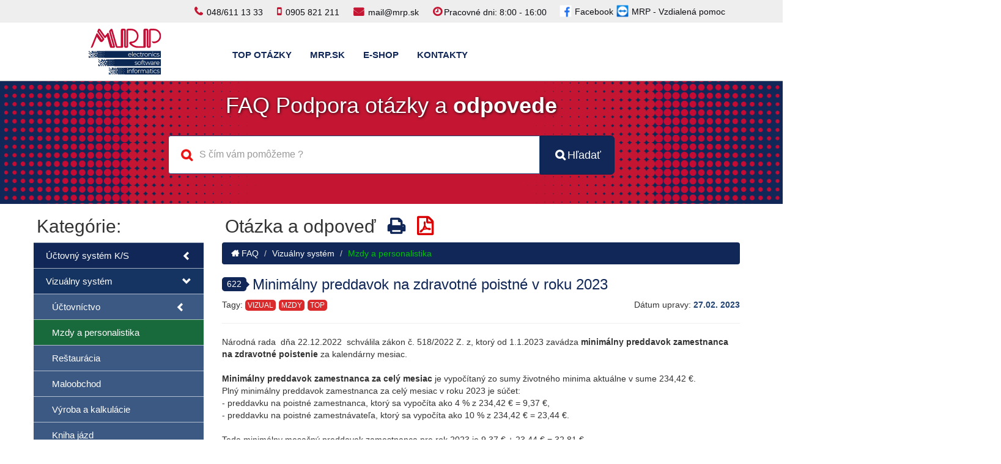

--- FILE ---
content_type: text/html; charset=UTF-8
request_url: https://faq.mrp.sk/Vizualny-system-Mzdy-a-personalistika/Minimalny-preddavok-na-zdravotne-poistne-v-roku-2023-622
body_size: 9064
content:
<!DOCTYPE html>
<html lang="sk">
<head>
    <title>Minimálny preddavok na zdravotné poistné v roku 2023</title>    <meta charset="UTF-8">
    <meta name="csrf-token" content="xQ89afsuqB8u9SvHlivJqlVhYzFCla9nX0prSC7F">
    <meta name="viewport" content="width=device-width, initial-scale=1, maximum-scale=1, user-scalable=no">
    <meta http-equiv="X-UA-Compatible" content="IE=edge">
    <meta name="robots" content="ALL">
    <meta name="application-name" content="MRP-FAQ">
    <meta name="revised" content="04012015">
    <meta name="copyright" content="MRP Company, spol. s r.o.">
    <meta name="author" content="Ing. Miroslav Fodor (M1r3c)">
    <meta name="description" content="Komplexné riešenie registračných pokladníc, účtovníctva, faktúr, miezd, skladov,.. daňových optimalizácií pre podnikateľov a stredné firmy">
    <meta name="keywords" content="pokladne, účtovníctvo, fakturácia, mzdy, personalistika, sklady, reštaurácia">

    <!-- <link rel="shortcut icon" href="https://faq.mrp.sk/images/favicon.ico" type="image/x-icon"> -->
    <link href="https://faq.mrp.sk/images/fav_icon_new1.png" rel="shortcut icon" type="image/vnd.microsoft.icon" />
    <link rel="stylesheet" href="https://faq.mrp.sk/css/bootstrap/3.3.5/css/bootstrap.min.css">
    <link href="https://faq.mrp.sk/css/select2.min.css" rel="stylesheet"/>
    <link rel="stylesheet" href="https://faq.mrp.sk/css/metisMenu.min.css">
    <link rel="stylesheet" href="https://faq.mrp.sk/css/font-awesome/4.4.0/css/font-awesome.min.css">
    <link rel="stylesheet" href="https://faq.mrp.sk/css/style.css?ver=001">
    <link rel="stylesheet" href="https://faq.mrp.sk/css/animate.css">
    <link rel="stylesheet" href="https://faq.mrp.sk/plugins/jsTree/themes/default/style.min.css">
    <link rel="stylesheet" href="https://faq.mrp.sk/css/print.css" media="print">

       <script src="https://faq.mrp.sk/js/scripts.js"></script>

    <style>
.breadcrumb {
    background-color: #102757;
}
a {
    color: #C41633;
}
a:hover {
    color: #102757;
}
h3 .cislo-poz {
    background-color: #102757;
}
h3 .cislo-poz .sipka {
    border-left: 8px solid #102757;
}
h3 {
    color: #102757;
}
.tlacit {
    color: #102757;
}


   body, h1, h2, h3, h4, h5, h6, p, a, span, div, button, input, textarea, select, .nadpis {
  
        font-family: Montserrat, sans-serif;
}
footer {
    font-size: 14px;
}
.nadpis {
    color: white;
    text-shadow: 1px 1px 4px rgba(0, 0, 0, 0.8);
}
.logo {
    height: 75px;
    margin-left: 75px;
}
.fix-mobilmenu{
    margin-left:100px;
}
@media (prefers-color-scheme: dark) {
  html {
    color-scheme: light only;
  }
  body {
    background-color: white;
    color: black;
  }
}
header {
    background-color: #102757 !important;
    height: auto;
    background-image: url(../images/bg_new.png);
    padding-bottom: 15px;
    background-size: 1626px;
    background-repeat: repeat-y;
    background-position: center;
}
header .form-group .btn-primary {
    background-color: #102757 !important;
    border-color: #0e224e !important;
}
.fix_nav_header {
    margin-top: 28px;
}
.sidebar-nav ul a:hover {
    background-color: #C41633 !important;
}
.navbar-default .navbar-nav > li > a:hover {
    color: #C41633 !important;
}
.navbar-default .navbar-nav > li > a {
    color: #102757 !important;
    font-size: 15px;
    font-weight: bold;
}
.fix_nav_header li {
     border-right: none;
}
.sidebar-nav {
    border-bottom: 1px solid rgba(0, 0, 0, 0.3);
    background-color: #102757 !important;
}

#sp-top-bar {
    background-color: #eeeeee;
    color: #eeeeee;
}
#sp-top-bar {
    padding: 5px;
}
#sp-top-bar .sp-module {
    float: right;
}
#sp-top-bar .sp-module {
    display: inline-block;
    margin: 0 0 0 20px;
}
.sp-module:first-child {
    margin-top: 0;
}
.sp-module {
    margin-top: 50px;
}
.sp-module ul {
    display: flex;
    flex-wrap: wrap;
    padding-left: 0;
    margin-bottom: 0;
    list-style: none;
    padding: 0;
    margin: 0;
}
ul#podpora li {
    border: none;
    padding-right: 15px;
    display: contents;
}
div.contact_top ul li {
    color: #0b0c11;
}
.sp-module ul >li {
    display: block;
    border-bottom: 1px solid #e8e8e8;
    -webkit-transition: 300ms;
    transition: 300ms;
    width: 100%;
}
.sp-contact-info {
    float: right;
    list-style: none;
    padding: 0;
    margin: 0 -10px;
}
.sp-contact-info li {
    display: inline-block;
    margin: 0 10px;
    /* font-size: 90%; */
}
div.contact_top ul li i {
    /* background: #FFF;
    border-radius: 33%; */
    color: #C41633 !important;
    font-size: 17px;
    padding: 5px 0px;
    /* min-width: 28px; */
    text-align: center;
}
.sp-contact-info li i {
    margin: 0 3px;
}
#sp-top-bar .sp-module {
    float: right;
}
#sp-top-bar .sp-module {
    display: inline-block;
    margin: 0px 20px 0px 20px;
    padding-top: 2px;
}


.sp-contact-info li i {
    margin: 0 3px;
}
.fa, .fas {
    font-weight: 900;
}

.navbar-default {

    border-top: 0px solid #102757 !important; 
 }
 footer {
    background: #102757 !important;
    color: #ffffff;
}
.copyright a {
    color: #ffffff;
}
.panel-otazka .cislo-poz {
    background-color: #102757 !important;
}

.panel-otazka:hover {
    cursor: pointer;
    border-color: #C41633 !important;
}
.panel-otazka {
    margin-bottom: 10px;
    color: #102757 !important;
    border-color: #102757 !important;
}
.panel-otazka:hover .cislo-poz .sipka {
    border-left: 8px solid #C41633 !important;
}
.panel-otazka .cislo-poz .sipka {
    border-left: 8px solid #102757 !important;
}
.panel-otazka:hover a {
    color: #C41633 !important;
    text-decoration: none;
}
.panel-otazka:hover .cislo-poz {
    background-color: #C41633 !important;
}
.panel-otazka a {
    color: #102757 !important;
}
.panel-otazka .riadokTagy .nazovTagu {
    background-color: #C41633 !important;
}
.panel-otazka:hover .pc {
    border-color: #C41633 !important;
}
.sidebar-nav ul {

    font-size: 15px;
}

.sp-module ul#podpora >li >a, .sp-module ul#podpora >li >a:before {
    content: " ";
    display: flex;
    line-height: 24px;}
    ul#podpora > li> a > span {
    position: relative;
    top: 0px;
    padding: 0px 4px;
}
div.contact_top ul li a {
    color: #0b0c11;
}

a, a:hover, a:focus, a:active {
    text-decoration: none;
}
.sp-column .contact_top{
    display: flex;
    justify-content: center;
}
.sp-module ul a{
padding: 0;
}
#podpora img{
    height: 22px;
}
@media  screen and (min-width: 320px) and (max-width: 767px) {
    .sp-contact-info {
        display: table;
        float: none;
        margin: 0;
        text-align: center;
        width: 100%;
    }
}
@media (max-width: 768px) {
    .fix_nav_header li {
        border-top: none; 
        
    }
    
    #sp-top-bar .sp-module {
    display: flex;
    width: 100%;
    justify-content: center;
    float: none;
    margin-bottom: 4px;

}
    /* div.contact_top ul li i {
    background: transparent;
    border-radius: none;
    color: #C41633 !important;
    font-size: 17px;
    padding: 0;
} */
}
@media (max-width: 1200px) {

   
   
}

</style>
</head>
<body>
<nav class="navbar navbar-default navbar-top no-print">
<section id="sp-top-bar"><div class="container"><div class="row"><div id="sp-top2" class="col-12 col-lg-12 "><div class="sp-column contact_top"><div class="sp-module "><div class="sp-module-content"><ul class="nav menu nav-pills" id="podpora">
        <li class="item-702">		<a href="https://www.facebook.com/profile.php?id=61557027471532" rel="noopener noreferrer" target="_blank"> <img src="/images/fb.png" alt="Facebook"><span class="image-title">Facebook</span> </a></li><li class="item-701"><a href="/mrp-technicka-podpora" title="  "> <img src="/images/vzdialena_pomoc.png" alt="MRP - Vzdialená pomoc"><span class="image-title">MRP - Vzdialená pomoc</span> </a></li></ul>
        </div></div><ul class="sp-contact-info"><li class="sp-contact-phone"><i class="fa fa-phone" aria-hidden="true"></i> <a href="tel:048/6111333">048/611 13 33</a></li><li class="sp-contact-mobile"><i class="fa fa-mobile" aria-hidden="true"></i> <a href="tel:0905821211">0905 821 211</a></li><li class="sp-contact-email"><i class="fa fa-envelope" aria-hidden="true"></i> <a href="mailto:mail@mrp.sk">mail@mrp.sk</a></li><li class="sp-contact-time"><i class="fa fa-clock-o" aria-hidden="true"></i>Pracovné dni: 8:00 - 16:00</li></ul></div></div></div></div></section>
    <div class="container">

        <div class="row">
            <div class="col-md-2 col-sm-3 col-xs-3"><a href="https://faq.mrp.sk"><img class="logo" height="75px"
                                                                                 src="https://faq.mrp.sk/images/logo.svg"
                                                                                 alt="MRP účtovníctvo mzdy sklad fakturácia"></a>
            </div>


            <div class="navbar-header page-scroll">
                <button type="button" class="navbar-toggle" data-toggle="collapse"
                        data-target="#bs-example-navbar-collapse-1">
                    <span class="sr-only">Toggle navigation</span>
                    <span class="icon-bar"></span>
                    <span class="icon-bar"></span>
                    <span class="icon-bar"></span>
                </button>
            </div>
            <!-- Collect the nav links, forms, and other content for toggling -->
            <div class="collapse navbar-collapse col-md-10 col-sm-9 col-xs-12 fix-mobilmenu"
                 id="bs-example-navbar-collapse-1">

                <ul class="nav navbar-nav navbar-left fix_nav_header">
                    <li class="page-scroll">
                        <a href="https://faq.mrp.sk">TOP OTÁZKY</a>
                    </li>
                    <li class="page-scroll">
                        <a target="_blank" href="https://www.mrp.sk">MRP.SK</a>
                    </li>
                    <li class="page-scroll">
                        <a target="_blank" href="http://mrp.obchody.mrp.sk/">E-SHOP</a>
                    </li>
                    <li class="page-scroll">
                        <a target="_blank" href="https://mrp.sk/kontakty">KONTAKTY</a>
                    </li>
                </ul>
            </div>
            <!-- /.navbar-collapse -->
            <!-- <div class="col-md-2 col-sm-3 col-xs-3 rychliKontakt">
                <i class="fa fa-phone"></i><a href="tel:+421905821211">0905 821 211</a><br>
                <i class="fa fa-envelope-o"></i><a href="mailto:&#109;&#97;&#105;&#108;&#64;&#109;&#114;&#112;&#46;&#115;&#107;" target="_top">&#109;&#97;&#105;&#108;&#64;&#109;&#114;&#112;&#46;&#115;&#107;</a>
            </div> -->
        </div>


    </div>
    <!-- /.container-fluid -->
</nav>
<header class="no-print">
    <div class="container">
        <div class="row">
            <div class="col-xs-12 header">
                <div class="col-xs-12">
                    <h1 class="nadpis">FAQ Podpora otázky a <strong>odpovede</strong></h1>
                </div>
                <form id="formNoSubmit" autocomplete="off">
                    <div class="form-group hladaj col-xs-12 col-sm-12 col-md-10 col-lg-8 ">
                        <div class="col-xs-10 fix_padding fix_margin_bottom">
                            <i class="fa fa-search animated pulse infinite bounce ikonka_hladaj"></i>
                            <input id="hladat" class="wtf form-control hladaj fixRightBorderRadius"
                                   placeholder="S čím vám pomôžeme ?" name="titlee" type="text">

                            <div class="col-xs-12 oknozVysledkami fix_padding">
                                <div class="hladanie_container hidden">
                                </div>
                            </div>

                        </div>
                        <div class="col-xs-2 fix_padding">
                            <a class="btn btn-primary btn-lg  fixLeftBorderRadius btnHladat" id="btnHladat"
                               href="javascript: void(0)">
                                <i class="fa fa-search fa-fw"></i><span class="txtHladat">Hľadať</span>
                            </a>
                        </div>
                    </div>
                </form>

            </div>
        </div>
        <div class="row">

        </div>
    </div>
</header>
<div class="stred">

    <div class="container">
        <div id="message"></div>

        <div class="row">
                            <div class="col-xs-12 col-sm-12 col-md-3 col-lg-3 panelKategorie no-print">
                    <div class="ib_icon hidden">
                        <i class="fa fa-question faq_iconka"></i>
                    </div>


                    <h2 class="panel_nazov">Kategórie:</h2>

                    <div class="fix_padding">
                                                <aside class="sidebar">
                                                                                                <nav class="sidebar-nav" id="categoriesTree">                                                                                                        <div id="html1">
                                                            <ul class="metismenu" id="menu"><li ><a data-id="1" href="https://faq.mrp.sk/Uctovny-system-K-S" >Účtovný systém K/S</a><ul ><li ><a data-id="5" href="https://faq.mrp.sk/K-S-vseobecne" >K/S všeobecne</a></li><li ><a data-id="6" href="https://faq.mrp.sk/Uctovny-system-K-S-Jednoduche-uctovnictvo" >Jednoduché účtovníctvo</a></li><li ><a data-id="7" href="https://faq.mrp.sk/Uctovny-system-K-S-Podvojne-uctovnictvo" >Podvojné účtovníctvo</a></li><li ><a data-id="8" href="https://faq.mrp.sk/Uctovny-system-K-S-Sklad" >Sklad</a></li><li ><a data-id="34" href="https://faq.mrp.sk/K-S-mzdy-a-personalistika" >Mzdy a personalistika</a></li></ul></li><li ><a data-id="2" href="https://faq.mrp.sk/Vizualny-system" >Vizuálny systém</a><ul ><li ><a data-id="10" href="https://faq.mrp.sk/Vizualny-system-Uctovnictvo" >Účtovníctvo</a><ul ><li ><a data-id="11" href="https://faq.mrp.sk/Vizualny-system-Jednoduche-uctovnictvo" >Jednoduché účtovníctvo</a></li><li ><a data-id="12" href="https://faq.mrp.sk/Vizualny-system-Podvojne-uctovnictvo" >Podvojné účtovníctvo</a></li><li ><a data-id="13" href="https://faq.mrp.sk/Vizualny-system-Sklad" >Sklad</a></li><li ><a data-id="14" href="https://faq.mrp.sk/Vizualny-system-Fakturacia" >Fakturácia</a></li></ul></li><li ><a data-id="15" href="https://faq.mrp.sk/Vizualny-system-Mzdy-a-personalistika" >Mzdy a personalistika</a></li><li ><a data-id="16" href="https://faq.mrp.sk/Vizualny-system-Restauracia" >Reštaurácia</a></li><li ><a data-id="17" href="https://faq.mrp.sk/Vizualny-system-Maloobchod" >Maloobchod</a></li><li ><a data-id="18" href="https://faq.mrp.sk/Vizualny-system-Vyroba-a-kalkulacie" >Výroba a kalkulácie</a></li><li ><a data-id="19" href="https://faq.mrp.sk/Vizualny-system-Kniha-jazd" >Kniha jázd</a></li><li ><a data-id="20" href="https://faq.mrp.sk/Vizualny-system-Evidencia-majetku" >Evidencia majetku</a></li><li ><a data-id="21" href="https://faq.mrp.sk/Vizualny-system-MRP-Video" >MRP - Video</a></li><li ><a data-id="25" href="https://faq.mrp.sk/Vizualny-system-Vseobecne" >Všeobecne</a></li></ul></li><li ><a data-id="3" href="https://faq.mrp.sk/Registracna-pokladnica-CRLX" >Registračná pokladnica CRLX</a></li><li ><a data-id="22" href="https://faq.mrp.sk/e-shop" >e-shop</a><ul ><li ><a data-id="27" href="https://faq.mrp.sk/e-shop-novy-zakaznici" >Nový zákazníci</a></li><li ><a data-id="28" href="https://faq.mrp.sk/e-shop-katalog" >Katalóg</a></li><li ><a data-id="29" href="https://faq.mrp.sk/e-shop-obsah" >Produkty</a></li><li ><a data-id="30" href="https://faq.mrp.sk/e-shop-akcie-zlavy" >Akcie a zľavy</a></li><li ><a data-id="31" href="https://faq.mrp.sk/e-shop-design" >Design</a></li><li ><a data-id="32" href="https://faq.mrp.sk/e-shop-nastavenia" >Nastavenia</a></li><li ><a data-id="33" href="https://faq.mrp.sk/e-shop-sprava-modulov" >Správa modulov</a></li></ul></li><li ><a data-id="23" href="https://faq.mrp.sk/Vseobecne" >Všeobecné</a></li><li ><a data-id="35" href="https://faq.mrp.sk/eKasa" >eKASA</a></li></ul>
                                                        </div>
                                                    </nav>

                        </aside>
                    </div>


                </div>
                        <div id="search-btn-result"
                 class="col-xs-12 col-sm-12  col-md-9 ">
                            <h2 class="panel_nazov no-print">Otázka a odpoveď
            <div class="tlacit" data-toggle="tooltip" data-placement="top" title="Tlačiť otázku a odpoveď"><i
                        class="fa fa-print"></i></div>
	    <div class="doPDF" data-url="Minimalny-preddavok-na-zdravotne-poistne-v-roku-2023-622" data-toggle="tooltip" data-placement="top" title="Exportovať do PDF"><i
                        class="fa fa-file-pdf-o"></i></div>
        </h2>

        <ul class="breadcrumb no-print">
            <li><a href="https://faq.mrp.sk"><i class="fa fa-home"></i> FAQ</a></li>
                                                        <li ><a
                            href="https://faq.mrp.sk/Vizualny-system">Vizu&aacute;lny syst&eacute;m</a></li>
                                            <li  class="active" ><a
                            href="https://faq.mrp.sk/Vizualny-system-Mzdy-a-personalistika">Mzdy a personalistika</a></li>
                    </ul>
        <h3 class="no-print">
        <div class="cislo-poz">
            622
            <div class="sipka"></div>
        </div>Minimálny preddavok na zdravotné poistné v roku 2023</h3>
    <h3 class='fix-print'>622 - Minimálny preddavok na zdravotné poistné v roku 2023 </h3>    <div class="row fix_margin">
        <div class='fix-print'>Tagy: VIZUAL, MZDY, TOP</div>        <div class="riadokTagy left no-print">Tagy:
                                                <div class="nazovTagu no-print">VIZUAL</div>
                                    <div class="nazovTagu no-print">MZDY</div>
                                    <div class="nazovTagu no-print">TOP</div>
                                    </div>

        <div class="nazDatum right">Dátum upravy: <span
                    class="datum-show">27.02. 2023</span>
                    </div>

    </div>
    <hr>

    <article>

        <div class="body">Národná rada &nbsp;dňa 22.12.2022 &nbsp;schválila zákon č. 518/2022 Z. z, ktorý od 1.1.2023 zavádza <strong>minimálny preddavok zamestnanca na zdravotné poistenie</strong> za kalendárny mesiac.<br />
<br />
<strong>Minimálny preddavok zamestnanca za celý mesiac</strong> je vypočítaný zo sumy životného minima aktuálne v sume 234,42 &euro;.<br />
Plný minimálny preddavok zamestnanca za celý mesiac v roku 2023 je súčet:<br />
- preddavku na poistné zamestnanca, ktorý sa vypočíta ako 4 % z 234,42 &euro; = 9,37 &euro;,<br />
- preddavku na poistné zamestnávateľa, ktorý sa vypočíta ako 10 % z 234,42 &euro; = 23,44 &euro;.<br />
<br />
Teda minimálny mesačný preddavok zamestnanca pre rok 2023 je 9,37 &euro; + 23,44 &euro; = 32,81 &euro;.<br />
<br />
Takto určený minimálny preddavok zamestnanca sa úmerne <strong>znižuje k počtu kalendárnych dní</strong>, počas ktorých:
<ul>
	<li>bol poistenec samostatne zárobkovo činnou osobou,</li>
	<li>bol poistenec osobou podľa &sect; 11 ods. 7 a 8 - teda bol zamestnanec súčasne poistencom štátu (napr. študent, dôchodca, osoba poberajúca rodičovský príspevok, nemocenské, ošetrovné, materské...),</li>
	<li>bol poistenec osobou so zdravotným postihnutím, stačí jeden deň v mesiaci</li>
	<li>bol poistenec vyhlásený za nezvestnú osobu 49a) alebo</li>
	<li>sa poistenec nepovažoval za zamestnanca.</li>
</ul>
&nbsp;<br />
Ak je rozdiel medzi minimálnym preddavkom zamestnanca a celkovým skutočným preddavkom zamestnanca kladný, preddavok na <strong>poistné zamestnanca</strong> podľa &sect; 16 ods. 2 písm. a) <strong>sa navyšuje o tento rozdiel</strong>.<br />
<br />
Pre lepšie pochopenie tejto komplikovanej vety zo zákona uvádzame nasledovné príklady.
<h2>Príklad 1</h2>
Uveďme <strong>jednoduchý základný príklad</strong>.<br />
Zamestanec má pracovný pomer&nbsp;na skrátený úväzok . Nie je SZČO, nie je ŤZP, nie je v mesiaci poistenec štátu, nemá iného zamestnávateľa.<br />
Prípadne to môže byť aj <strong>dohoda</strong> na ktorú sa vzťahuje zdr. poistenie, <strong>typ právneho vzťahu nie je podstatný</strong>.<br />
<br />
Odpracuje &nbsp;celý mesiac, každý pracovný deň 1 hodinu, sobotu nedeľu má dni odpočinku, nie je na PN, OČR. Takto &quot;získa&quot; <strong>31 dní</strong> poistenia.<br />
Jeho hrubá mzda nech je 200 &euro;, teda aj vymeriavací je 200 &euro;.
<ul>
	<li>Preddavok zamestanca je 4% * 200 &euro; = 8 &euro;</li>
	<li>Preddavok zamestnávateľa je 10% * 200 &euro; = 20 &euro;.</li>
</ul>
Celkový skutočný preddavok určený z vymeriavacieho základu je 20 &euro; + 8 &euro; = 28 &euro;.<br />
<br />
Suma 28 &euro; je menej ako 32,81 &euro; preto sa vypočíta rozdiel:
<ul>
	<li>32,81 &euro; - 28 &euro; = &nbsp;<strong>4,81 &euro;, čo predstavuje doplatok zamestnanca do minimálneho preddavku.</strong></li>
</ul>
Tento doplatok sa <strong>pripočíta k preddavku zamestnanca určeného z vymeriavacieho základu</strong> 8 &euro; + 4,81 &euro; = 12,81 &euro;. Teda preddavok zamestnanca <strong>nebude 8 &euro; ale bude navýšený na sumu 12,81 &euro;.&nbsp;<br />
Táto navýšená suma preddavku zamestnanca sa ďalej štandardným spôsobom uplatní vo výpočte mzdy a zrazí zamestnancovi z čistej mzdy.&nbsp;&nbsp;</strong><br />
<br />
Preddavok zamestnávateľa je bez zmeny. <strong>Minimálny preddavok sa vzťahuje len na zamestnanca.</strong><br />
<img alt="" src="/upload/files/images/map_win/MinPreddavokZP/DoplatokDoMinimaMzda.jpg" style="width: 1223px; height: 766px;" /><br />
Mesačný výkaz poistného - dávka 514 je dopnená o dva ďalšie údaje na konci riadku, pričom posledný údaj predstavuje doplatok do minima.<br />
2|7012122788|31|10.00|4.00|200.00|200.00|20.00|8.00|32.81|200.00|0.00|0.00|||<strong>0|4.81</strong><br />
Popis tela dávky, teda zoznamu zamestnancov je na obrázku:<br />
<img alt="" src="/upload/files/images/map_win/MinPreddavokZP/Davka514.jpg" style="width: 764px; height: 691px;" /><br />
<br />
Tlačová podoba mesačného výkazu je neaktualizovaná. Namiesto toho je v programe dostupná nasledovná informatívna tlačová zostava:<br />
<img alt="" src="/upload/files/images/map_win/MinPreddavokZP/MonDoplatokTlacova_zostava.jpg" style="width: 1029px; height: 353px;" /><br />
<br />
<br />
&nbsp;
<h2>Príklad 2</h2>
Ak zamestnanec z príkladu 1. je cca <strong>polovicu mesiaca 1/2023 práce neschopný</strong>&nbsp; (od 16.1.2023 do 31.1.2023).<br />
Jeho hrubá mzda nech je 100 &euro;, teda aj vymeriavací je 100 &euro;.
<ul>
	<li>Preddavok zamestanca je 4% * 100 &euro; = 4&nbsp;&euro;</li>
	<li>Preddavok zamestnávateľa je 10% * 200 &euro; = 10&nbsp;&euro;.</li>
</ul>
Celkový skutočný preddavok určený z vymeriavacieho základu je 10 &euro; + 4 &euro; = 14 &euro;.<br />
<br />
Kedže zamestnanec je na PN, tak polovicu mesiaca je poistenec štátu, teda minimálny doplatok za znižuje úmerne k počtu dní zamestnania.&nbsp;<br />
32,81&euro; / 31dní * 15 dní = 15,87 &euro;.<br />
<br />
<img alt="" src="/upload/files/images/map_win/MinPreddavokZP/DoplatokDoMinimaPNmzda.jpg" style="width: 881px; height: 643px;" /><br />
<br />
<br />
Doplatok sa v tomto prípade vypočíta nasledovne&nbsp;
<ul>
	<li>15,87 &euro; - 14&nbsp;&euro; =&nbsp; 1,87<strong>&nbsp;&euro;, čo predstavuje doplatok zamestnanca do minimálneho preddavku.</strong></li>
</ul>
Tento doplatok sa <strong>pripočíta k preddavku zamestnanca</strong>&nbsp;4 &euro; + 1,87 &euro; = 5,87 &euro;. Teda preddavok zamestnanca nebude 4 &euro; ale bude navýšený na sumu 5,87 &euro;.<br />
Preddavok zamestnávateľa je bez zmeny. <strong>Minimálny preddavok sa vzťahuje len na zamestnanca.<br />
<br />
<img alt="" src="/upload/files/images/map_win/MinPreddavokZP/DoplatokDoMinimaPN_Mzda.jpg" style="width: 1231px; height: 799px;" /></strong>

<h2>Príklad 3</h2>

<div style="text-align: justify;">Nech zamestnanec z príkladu 1. má&nbsp; u iného zamestnávateľa&nbsp; ďalší pracovný pomer, je SZČO, alebo je poistenec štátu z iného titulu.<br />
V týchto prípadoch sa môže zamestnanec rozhodnúť, že si neuplatní doplatok, čo zamestnávateľovi oznámi podpísaním dokumentu &quot;Oznámenie zamestnanca o neuplatňovaní si dopočtu preddavku .... &quot;</div>
<br />
<img alt="" src="/upload/files/images/map_win/MinPreddavokZP/MinPreddavokOznamenie.jpg" style="width: 1226px; height: 902px;" />
<div style="text-align: justify;">Na základe tohto &quot;Oznámenia o neuplatňovaní dopočtu .... &quot; je potrebné v pracovnom pomere označiť parameter &quot;Neuplatňovanie dopočtu do sumy minimálneho preddavku ... &quot;. Vtedy sa pri výpočte mzdy&nbsp;zamestnanca <strong>nebude navyšovať</strong>&nbsp;odvádzaný preddavok na sumu minimálneho preddavku zamestnanca.</div>
<img alt="" src="/upload/files/images/map_win/MinPreddavokZP/MinPreddavokNeuplatnenieDoplatku.jpg" style="width: 748px; height: 489px;" /><br />
<br />
Na mesačnom výkaze, v dávke 514, (údaje príkladu 1) sa to prejaví nasledovne:<br />
<br />
2|7012122788|31|10.00|4.00|200.00|200.00|20.00|8.00|28|200.00|0.00|0.00|||<strong>1|0</strong><br />
<br />
kde 1 - na predposlednom mieste indikuje neuplatnenie minimálneho preddavku.<br />
<br />
<em><strong>Dôležitá poznámka:&nbsp;</strong></em>Neoznámenie vyššie uvedených skutočností môže mať za následok, že mesačný výkaz preddavkov na zdravotné poistenie nebude zdravotnou poisťovnou akceptovaný. Stane sa tak v prípade, ak bude pri nízkom príjme vypočítaný a vykázaný doplatok do minimálneho preddavku hoci má zamestnanec iné príjmy z ktorých odvádza preddavky na zdravotné poistenie alebo je poistenec štátu.

<h2><br />
Príklad 4 - súbeh dvoch právnych vzťahov v jednom mesiaci</h2>
Jeden zamestnanec má v jednom mesiaci dva&nbsp; právne vzťahy s malým príjmom, napríklad jeden pracovný pomer začal niekedy v roku 2022 a končí 10.1.2023. Tento istý zamestnanec znova uzavrie pracovný pomer od 22.1.2023 a trvá.<br />
Pre&nbsp; spávny výpočet doplatku nutné nastaviť súbeh pracovných pomerov, tak ako na obrázku.<br />
<br />
<img alt="" src="/upload/files/images/map_win/MinPreddavokZP/DoplatokDoMinimaSubehPP1.jpg" style="width: 1033px; height: 797px;" /><br />
<br />
<br />
Pre tento účel je&nbsp; v parametroch miezd nastavený výpočet zdravotného poistného, tak aby sa preddavky na zdravotné poistné vypočítavali iba raz v jednej mzde v tom právnom vzťahu, ktorý bude označený ako základný.<br />
<img alt="" src="/upload/files/images/map_win/MinPreddavokZP/DoplatokDoMinimaSubehParameter.jpg" style="width: 895px; height: 531px;" />&nbsp;<br />
Takto sa dosiahne to, aby program počítal počet dní pre zdravotné poistné, a aj samotný výpočet preddavkov na zdr. poistenie spolu za osobu zamestnanca z oboch pracovných pomerov v tom pracovnom pomere, ktorý bude označený ako základný.<br />
Tiež sa takto vypočíta jedna suma preddavkov na daň v z úhrnu zo všetkých príjmov u danného zamestnávateľa.<br />
<br />
<img alt="" src="/upload/files/images/map_win/MinPreddavokZP/DoplatokDoMinimaSubehMzda.jpg" style="width: 1274px; height: 923px;" /><br />
<br />
20 dní platenia poistného pre výpočet doplatku je vypočítaný ako súčet 10 dní z prvého pracovného pomeru (1.1.2023 - 10.1.2023) a 10 dní z druhého pracovného pomeru, ktorý začal 22.1.2023 (do konca januára 2023 je 10 dní).<br />
&nbsp;</div>
    </article>


            </div>


        </div>

    </div>
</div>


<footer>
    <div class="container">


        <div class="row">
            <div class="col-xs-12 col-sm-12 col-md-12">
                <div class="copyright"><p><a target="_blank" href="https://www.mrp.sk"
                                                                title="Účtovné programy MRP - účtovníctvo, fakturácia, sklady, mzdy, ...">Copyright ©2024 MRP-Company. Všetky práva vyhradené.</a> 
<!-- <a class="right"  target="_blank" href="https://www.mrp.cz" title="MRP účetní programy patří mezi nejžádanější účetní software na účetnictví, daňovou evidenci, faktury, mzdy, sklady, .. s podporou DPH, EET i GDPR">MRP v Čechách</a> <br>
                                                    <a style="font-size: 8px;"  class="no-print" href="https://faq.mrp.sk/auth/login">Login</a>
                     -->
                                    </div>
            </div>
        </div>

    </div>

    <div class="pridane"></div>
</footer>

<script>
var gAuth = false;

 gAuth = false;
</script>

<script src="https://faq.mrp.sk/js/jquery.min.js"></script>
<script src="https://faq.mrp.sk/js/jquery-migrate-1.2.1.min.js"></script>
<script src="https://faq.mrp.sk/css/bootstrap/3.3.5/js/bootstrap.min.js"></script>
<script src="https://faq.mrp.sk/js/select2.min.js"></script>
<script src="https://faq.mrp.sk/js/metisMenu.min.js"></script>
<script src="https://faq.mrp.sk/plugins/jsTree/jstree.min.js"></script>
<script src="https://faq.mrp.sk/js/search.js?ver=006"></script>
<script src="https://faq.mrp.sk/js/opt.js"></script>
<script src="https://faq.mrp.sk/js/video.js"></script>


<script>
    $(document).ready(function () {
        //ostane visvietene menu na zaklade url ..
        console.log('System ready ...'+'Auth: '+gAuth);
        $('#formNoSubmit').submit(false);
        $('[data-toggle="tooltip"]').tooltip();
        $('.select2').css('width', '100%');
        $('.tlacit').click(function () {
            window.print();
        });
        $('.doPDF').click(function () {
            window.open('https://faq.mrp.sk/pdf/' + $(this).data('url'));
            //window.location.href = 'https://faq.mrp.sk/pdf/' + $(this).data('url'); //otvori v tom istom okne ...s
        });
        //fix tools
        $('.tools').addClass('hidden');
        
// faq/categoria
        //faq/categoria/faq
        //faq/faq/categoria/faq
                var url = "https://faq.mrp.sk/Vizualny-system-Mzdy-a-personalistika";//window.location['href']; //toto si budem musiet naparsovat :) na zaklade /
        //console.log('URL: ',url);
        $('ul.metismenu a[href="' + url + '"]').addClass('active').parent().parent().addClass('in').parent().addClass('active').parent().addClass('in').parent().addClass('active');
        $('.select2').css('width', '100%');

        $('.input-category-search').focus();    });
</script>



<!-- Global site tag (gtag.js) - Google Analytics -->
<script async src="https://www.googletagmanager.com/gtag/js?id=UA-114850465-1"></script>
<script>
    window.dataLayer = window.dataLayer || [];
    function gtag(){dataLayer.push(arguments);}
    gtag('js', new Date());

    gtag('config', 'UA-114850465-1');
</script>
</body>
</html>


--- FILE ---
content_type: text/css
request_url: https://faq.mrp.sk/css/print.css
body_size: 256
content:
.no-print {
    display: none;
}
.print {
    display: block !important;
}
footer{
    background: transparent;
    margin-top: 0px;
    padding-top: 0px;
}
h1{
    font-size: 24px;
}
h1 .cislo-poz .sipka{
    display: none;
}
h1 .cislo-poz {
    position: relative;
    float: left;
    background-color: transparent;
    color: black;
    font-size: 20px;
    padding: 4px 8px;
    margin-right: 10px;
    margin-top: 3px;
    border-radius: 0px;
}
.fix-print{
    display: block;
}
body{
    font-size: 12px;
}

--- FILE ---
content_type: application/javascript
request_url: https://faq.mrp.sk/js/opt.js
body_size: 734
content:
 $('#flash-overlay-modal').modal(); //aktivuje modal bootstrapu , jeho design sa nachadya vo vendor/laracast/flash ...
    //$('div.alert').not('.alert-important').delay(3000).slideUp(300);
    $('#tag_list').select2({
        placeholder: 'Všetky kategórie',
        tags: true //umoznuje zadat do pola nove tagi
//dalej podporuje ajax ... kuk lekcia: 24
    });
    var i = 0;
    setInterval(function () {
        i++;
        switch (i) {
            case 1:
                $('#hladat').attr('placeholder', 'Sem môžete zadať hľadaný vyraz napríklad: kontrolný výkaz');
                break;
            case 2:
                $('#hladat').attr('placeholder', 'Môžete tiež zadať priamo číslo otázky napríklad: 149');
                break;
            case 3:
                $('#hladat').attr('placeholder', 'S čím vám pomôžeme ?');
                i = 0;
                break;
            
        }

    }, 3500);//5 s interval

    $(document).on('click', '.search-result', function () {
        var url = $(this).data('url');
        window.location.href = url;
        // console.log('lol:' +$(this).data('url'));
    });

    $(document).on('click', '.add-icon-click', function () {
       // var url = $(this).data('url');
        window.location.href = '/faq/create';
        // console.log('lol:' +$(this).data('url'));
    });

$("#menu").metisMenu();
    $("#menu li").each(function (index) {
        if ($(this).has("ul")['length'] > 0) {
            $(this).children("a").append(' <span class="glyphicon arrow"></span>');
        }
    });


--- FILE ---
content_type: application/javascript
request_url: https://faq.mrp.sk/js/scripts.js
body_size: 324
content:
/**
 * Created by MFsoft on 2.1.2016.
 */
function showMessage(text,type){
    var sTyp,classType = "";
    if(type == 'error'){
        sTyp = "Error !";
        classType = 'danger';
    }
    $('#message').html('');
    $('#message').append('<div class="alert alert-'+classType+' alert-dismissible" role="alert">'+
        '<button type="button" class="close" data-dismiss="alert" aria-label="Close"><span aria-hidden="true">&times;</span></button>'+
        '<strong>Error: </strong> '+text+'</div>');

}

